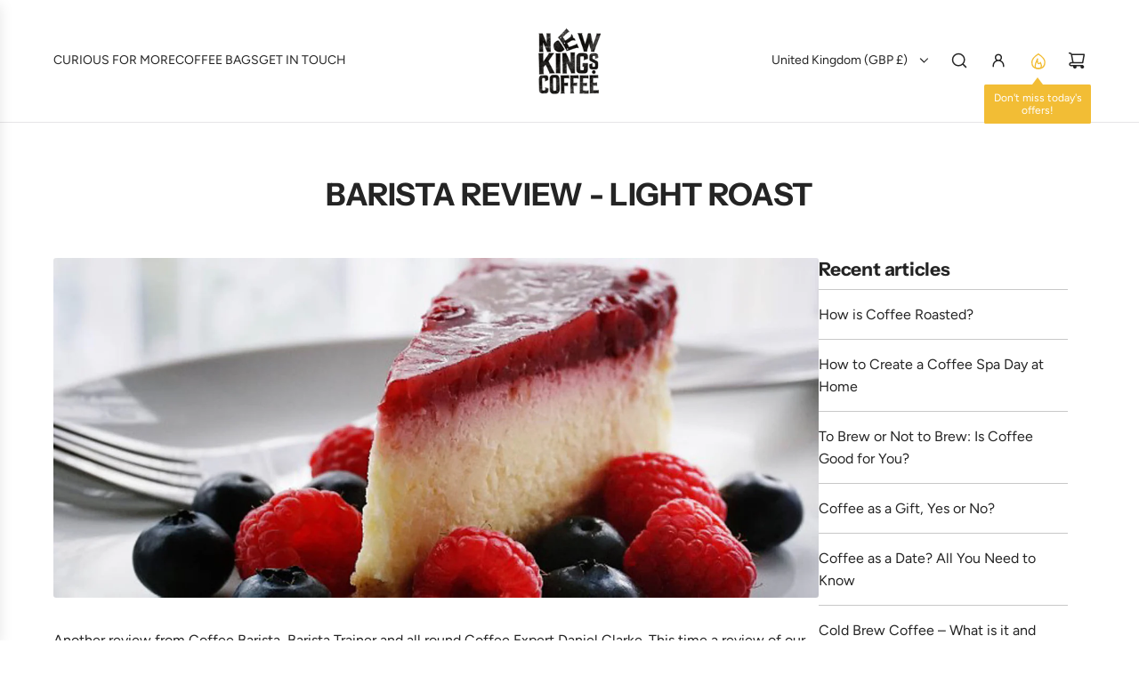

--- FILE ---
content_type: text/javascript
request_url: https://newkingscoffee.co.uk/cdn/shop/t/26/assets/component-cart-drawer.js?v=181863441691857161131750416105
body_size: 610
content:
(()=>{"use strict";var __webpack_modules__={5669:(__unused_webpack_module,__webpack_exports__2,__webpack_require__2)=>{__webpack_require__2.d(__webpack_exports__2,{A:()=>GlobalDrawer});class GlobalDrawer extends HTMLElement{constructor(){super(),this.closeElements=this.querySelectorAll("[data-drawer-close]"),this.openDrawer=this.openDrawer.bind(this),this.closeDrawer=this.closeDrawer.bind(this),this.closeAllDrawers=this.closeAllDrawers.bind(this),this.handleResize=this.handleResize.bind(this)}connectedCallback(){window.wetheme.webcomponentRegistry.register({key:"component-drawer"}),window.eventBus.on("close:all:drawers",this.closeAllDrawers),this.closeElements.forEach(element=>{element.addEventListener("click",this.closeDrawer)}),window.Shopify.designMode&&window.addEventListener("resize",this.handleResize)}openDrawer(){window.eventBus.emit("close:all:drawers",this),this.setAttribute("aria-hidden","false"),document.body.classList.add("js-drawer-open"),this.addEventListener("transitionend",this.handleTransitionEnd),window.eventBus.emit("drawer:opened",this)}closeDrawer(){this.setAttribute("aria-hidden","true"),document.body.classList.remove("js-drawer-open"),this.removeEventListener("transitionend",this.handleTransitionEnd),window.eventBus.emit("drawer:closed",this)}closeAllDrawers(e){e!==this&&this.closeDrawer()}handleTransitionEnd(e){e.target===this&&this.trapFocus()}trapFocus(){const focusableElements=this.querySelectorAll('button, [href], input:not([type="hidden"]), select, textarea, [tabindex]:not([tabindex="-1"])'),firstFocusableElement=focusableElements[0],lastFocusableElement=focusableElements[focusableElements.length-1];firstFocusableElement.focus(),this.addEventListener("keydown",e=>{e.key==="Tab"&&(e.shiftKey?document.activeElement===firstFocusableElement&&(lastFocusableElement.focus(),e.preventDefault()):document.activeElement===lastFocusableElement&&(firstFocusableElement.focus(),e.preventDefault()))})}handleResize(){this.classList.add("disable-transitions"),setTimeout(()=>{this.classList.remove("disable-transitions")},500)}disconnectedCallback(){window.Shopify.designMode&&window.removeEventListener("resize",this.handleResize)}}}},__webpack_module_cache__={};function __webpack_require__(moduleId){var cachedModule=__webpack_module_cache__[moduleId];if(cachedModule!==void 0)return cachedModule.exports;var module=__webpack_module_cache__[moduleId]={exports:{}};return __webpack_modules__[moduleId](module,module.exports,__webpack_require__),module.exports}__webpack_require__.d=(exports,definition)=>{for(var key in definition)__webpack_require__.o(definition,key)&&!__webpack_require__.o(exports,key)&&Object.defineProperty(exports,key,{enumerable:!0,get:definition[key]})},__webpack_require__.o=(obj,prop)=>Object.prototype.hasOwnProperty.call(obj,prop);var __webpack_exports__={},_global_drawer__WEBPACK_IMPORTED_MODULE_0__=__webpack_require__(5669);class CartDrawer extends _global_drawer__WEBPACK_IMPORTED_MODULE_0__.A{constructor(){super(),this.dynamicContentIds=["cart-header","cart-body","cart-footer"],this.scrollElement=this.querySelector("[data-cart-scroll-element]"),this.handleCartOpen=this.handleCartOpen.bind(this),this.handleCartUpdate=this.handleCartUpdate.bind(this),this.handleCartRender=this.handleCartRender.bind(this)}connectedCallback(){super.connectedCallback(),window.wetheme.webcomponentRegistry.register({key:"component-cart-drawer"}),window.eventBus.on("open:cart:drawer",this.handleCartOpen),window.eventBus.on("update:cart:drawer",this.handleCartUpdate),window.eventBus.on("render:cart:drawer",this.handleCartRender)}handleCartOpen(e){e?.scrollToTop&&this.scrollElement&&this.scrollElement.scrollTo(0,0),this.openDrawer()}handleCartUpdate(e){e&&e.sections?.["cart-drawer"]&&this.renderCartDrawer(e.sections["cart-drawer"])}renderCartDrawer(html){this.dynamicContentIds.forEach(id=>{const selector=`[data-cart-dynamic-content="${id}"]`,updatedContent=this.getContent(html,selector),targetElement=this.querySelector(selector);targetElement&&(targetElement.innerHTML=updatedContent)}),this.trapFocus()}async handleCartRender(){try{const responseJson=await(await fetch(window.Shopify.routes.root+"?sections=cart-drawer")).json();responseJson?.["cart-drawer"]&&this.renderCartDrawer(responseJson["cart-drawer"])}catch(error){console.error("Failed to fetch cart drawer:",error)}}getContent(html,selector){return new DOMParser().parseFromString(html,"text/html").querySelector(selector)?.innerHTML}}customElements.define("cart-drawer",CartDrawer)})();
//# sourceMappingURL=/cdn/shop/t/26/assets/component-cart-drawer.js.map?v=181863441691857161131750416105
